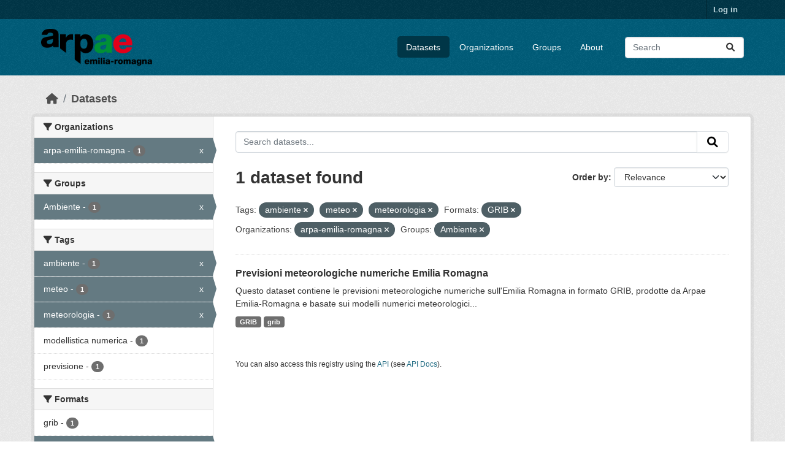

--- FILE ---
content_type: text/html; charset=utf-8
request_url: https://dati.arpae.it/dataset/?tags=ambiente&tags=meteo&tags=meteorologia&res_format=GRIB&organization=arpa-emilia-romagna&groups=ambiente
body_size: 5436
content:
<!DOCTYPE html>
<!--[if IE 9]> <html lang="en" class="ie9"> <![endif]-->
<!--[if gt IE 8]><!--> <html lang="en"  > <!--<![endif]-->
  <head>
    <meta charset="utf-8" />
      <meta name="csrf_field_name" content="_csrf_token" />
      <meta name="_csrf_token" content="IjBhYjc4NWZhMjI3NDdlZmUyZTgxYWVjMjIwN2FiNmY1Yzk1NjE3OGQi.aVwjSA.e1qDTVafiUg9gzKt575LznjNa3c" />

      <meta name="generator" content="ckan 2.10.8" />
      <meta name="viewport" content="width=device-width, initial-scale=1.0">
    <title>Dataset - Dati Arpae</title>

    
    
    <link rel="shortcut icon" href="https://www.arpae.it/favicon.ico" />
    
    
        <link rel="alternate" type="text/n3" href="https://dati.arpae.it/dcat/catalog/n3"/>
        <link rel="alternate" type="text/turtle" href="https://dati.arpae.it/dcat/catalog/ttl"/>
        <link rel="alternate" type="application/rdf+xml" href="https://dati.arpae.it/dcat/catalog/xml"/>
        <link rel="alternate" type="application/ld+json" href="https://dati.arpae.it/dcat/catalog/jsonld"/>
    

      
      
      
    

    
      
      
    

    
    <link href="/webassets/base/f7794699_main.css" rel="stylesheet"/><style>
        section.featured.media-overlay.hidden-xs { display: none }
      </style>
    
  </head>

  
  <body data-site-root="https://dati.arpae.it/" data-locale-root="https://dati.arpae.it/" >

    
    <div class="visually-hidden-focusable"><a href="#content">Skip to main content</a></div>
  

  
    

 
<div class="account-masthead">
  <div class="container">
     
    <nav class="account not-authed" aria-label="Account">
      <ul class="list-unstyled">
        
<li><a href="/user/login">Log in</a></li>

      </ul>
    </nav>
     
  </div>
</div>

<header class="masthead">
  <div class="container">
      
    <nav class="navbar navbar-expand-lg navbar-light">
      <hgroup class="header-image navbar-left">

      
      
      <a class="logo" href="/">
        <img src="https://apps.arpae.it/libs/arpae-logo/arpae.png" alt="Dati Arpae"
          title="Dati Arpae" />
      </a>
      
      

       </hgroup>
      <button class="navbar-toggler" type="button" data-bs-toggle="collapse" data-bs-target="#main-navigation-toggle"
        aria-controls="main-navigation-toggle" aria-expanded="false" aria-label="Toggle navigation">
        <span class="fa fa-bars text-white"></span>
      </button>

      <div class="main-navbar collapse navbar-collapse" id="main-navigation-toggle">
        <ul class="navbar-nav ms-auto mb-2 mb-lg-0">
          
            
              
              

		          <li class="active"><a href="/dataset/">Datasets</a></li><li><a href="/organization/">Organizations</a></li><li><a href="/group/">Groups</a></li><li><a href="/about">About</a></li>
	          
          </ul>

      
      
          <form class="d-flex site-search" action="/dataset/" method="get">
              <label class="d-none" for="field-sitewide-search">Search Datasets...</label>
              <input id="field-sitewide-search" class="form-control me-2"  type="text" name="q" placeholder="Search" aria-label="Search datasets..."/>
              <button class="btn" type="submit" aria-label="Submit"><i class="fa fa-search"></i></button>
          </form>
      
      </div>
    </nav>
  </div>
</header>

  
    <div class="main">
      <div id="content" class="container">
        
          
            <div class="flash-messages">
              
                
              
            </div>
          

          
            <div class="toolbar" role="navigation" aria-label="Breadcrumb">
              
                
                  <ol class="breadcrumb">
                    
<li class="home"><a href="/" aria-label="Home"><i class="fa fa-home"></i><span> Home</span></a></li>
                    
  <li class="active"><a href="/dataset/">Datasets</a></li>

                  </ol>
                
              
            </div>
          

          <div class="row wrapper">
            
            
            

            
              <aside class="secondary col-md-3">
                
                
  <div class="filters">
    <div>
      
        

    
    
	
	    
		<section class="module module-narrow module-shallow">
		    
			<h2 class="module-heading">
			    <i class="fa fa-filter"></i>
			    Organizations
			</h2>
		    
		    
			
			    
				<nav aria-label="Organizations">
				    <ul class="list-unstyled nav nav-simple nav-facet">
					
					    
					    
					    
					    
					    <li class="nav-item  active">
						<a href="/dataset/?tags=ambiente&amp;tags=meteo&amp;tags=meteorologia&amp;res_format=GRIB&amp;groups=ambiente" title="">
						    <span class="item-label">arpa-emilia-romagna</span>
						    <span class="hidden separator"> - </span>
						    <span class="item-count badge">1</span>
							<span class="facet-close">x</span>
						</a>
					    </li>
					
				    </ul>
				</nav>

				<p class="module-footer">
				    
					
				    
				</p>
			    
			
		    
		</section>
	    
	
    

      
        

    
    
	
	    
		<section class="module module-narrow module-shallow">
		    
			<h2 class="module-heading">
			    <i class="fa fa-filter"></i>
			    Groups
			</h2>
		    
		    
			
			    
				<nav aria-label="Groups">
				    <ul class="list-unstyled nav nav-simple nav-facet">
					
					    
					    
					    
					    
					    <li class="nav-item  active">
						<a href="/dataset/?tags=ambiente&amp;tags=meteo&amp;tags=meteorologia&amp;res_format=GRIB&amp;organization=arpa-emilia-romagna" title="">
						    <span class="item-label">Ambiente</span>
						    <span class="hidden separator"> - </span>
						    <span class="item-count badge">1</span>
							<span class="facet-close">x</span>
						</a>
					    </li>
					
				    </ul>
				</nav>

				<p class="module-footer">
				    
					
				    
				</p>
			    
			
		    
		</section>
	    
	
    

      
        

    
    
	
	    
		<section class="module module-narrow module-shallow">
		    
			<h2 class="module-heading">
			    <i class="fa fa-filter"></i>
			    Tags
			</h2>
		    
		    
			
			    
				<nav aria-label="Tags">
				    <ul class="list-unstyled nav nav-simple nav-facet">
					
					    
					    
					    
					    
					    <li class="nav-item  active">
						<a href="/dataset/?tags=meteo&amp;tags=meteorologia&amp;res_format=GRIB&amp;organization=arpa-emilia-romagna&amp;groups=ambiente" title="">
						    <span class="item-label">ambiente</span>
						    <span class="hidden separator"> - </span>
						    <span class="item-count badge">1</span>
							<span class="facet-close">x</span>
						</a>
					    </li>
					
					    
					    
					    
					    
					    <li class="nav-item  active">
						<a href="/dataset/?tags=ambiente&amp;tags=meteorologia&amp;res_format=GRIB&amp;organization=arpa-emilia-romagna&amp;groups=ambiente" title="">
						    <span class="item-label">meteo</span>
						    <span class="hidden separator"> - </span>
						    <span class="item-count badge">1</span>
							<span class="facet-close">x</span>
						</a>
					    </li>
					
					    
					    
					    
					    
					    <li class="nav-item  active">
						<a href="/dataset/?tags=ambiente&amp;tags=meteo&amp;res_format=GRIB&amp;organization=arpa-emilia-romagna&amp;groups=ambiente" title="">
						    <span class="item-label">meteorologia</span>
						    <span class="hidden separator"> - </span>
						    <span class="item-count badge">1</span>
							<span class="facet-close">x</span>
						</a>
					    </li>
					
					    
					    
					    
					    
					    <li class="nav-item ">
						<a href="/dataset/?tags=ambiente&amp;tags=meteo&amp;tags=meteorologia&amp;res_format=GRIB&amp;organization=arpa-emilia-romagna&amp;groups=ambiente&amp;tags=modellistica+numerica" title="">
						    <span class="item-label">modellistica numerica</span>
						    <span class="hidden separator"> - </span>
						    <span class="item-count badge">1</span>
							
						</a>
					    </li>
					
					    
					    
					    
					    
					    <li class="nav-item ">
						<a href="/dataset/?tags=ambiente&amp;tags=meteo&amp;tags=meteorologia&amp;res_format=GRIB&amp;organization=arpa-emilia-romagna&amp;groups=ambiente&amp;tags=previsione" title="">
						    <span class="item-label">previsione</span>
						    <span class="hidden separator"> - </span>
						    <span class="item-count badge">1</span>
							
						</a>
					    </li>
					
				    </ul>
				</nav>

				<p class="module-footer">
				    
					
				    
				</p>
			    
			
		    
		</section>
	    
	
    

      
        

    
    
	
	    
		<section class="module module-narrow module-shallow">
		    
			<h2 class="module-heading">
			    <i class="fa fa-filter"></i>
			    Formats
			</h2>
		    
		    
			
			    
				<nav aria-label="Formats">
				    <ul class="list-unstyled nav nav-simple nav-facet">
					
					    
					    
					    
					    
					    <li class="nav-item ">
						<a href="/dataset/?tags=ambiente&amp;tags=meteo&amp;tags=meteorologia&amp;res_format=GRIB&amp;organization=arpa-emilia-romagna&amp;groups=ambiente&amp;res_format=grib" title="">
						    <span class="item-label">grib</span>
						    <span class="hidden separator"> - </span>
						    <span class="item-count badge">1</span>
							
						</a>
					    </li>
					
					    
					    
					    
					    
					    <li class="nav-item  active">
						<a href="/dataset/?tags=ambiente&amp;tags=meteo&amp;tags=meteorologia&amp;organization=arpa-emilia-romagna&amp;groups=ambiente" title="">
						    <span class="item-label">GRIB</span>
						    <span class="hidden separator"> - </span>
						    <span class="item-count badge">1</span>
							<span class="facet-close">x</span>
						</a>
					    </li>
					
				    </ul>
				</nav>

				<p class="module-footer">
				    
					
				    
				</p>
			    
			
		    
		</section>
	    
	
    

      
        

    
    
	
	    
		<section class="module module-narrow module-shallow">
		    
			<h2 class="module-heading">
			    <i class="fa fa-filter"></i>
			    Licenses
			</h2>
		    
		    
			
			    
				<nav aria-label="Licenses">
				    <ul class="list-unstyled nav nav-simple nav-facet">
					
					    
					    
					    
					    
					    <li class="nav-item ">
						<a href="/dataset/?tags=ambiente&amp;tags=meteo&amp;tags=meteorologia&amp;res_format=GRIB&amp;organization=arpa-emilia-romagna&amp;groups=ambiente&amp;license_id=cc-by" title="Creative Commons Attribution">
						    <span class="item-label">Creative Commons...</span>
						    <span class="hidden separator"> - </span>
						    <span class="item-count badge">1</span>
							
						</a>
					    </li>
					
				    </ul>
				</nav>

				<p class="module-footer">
				    
					
				    
				</p>
			    
			
		    
		</section>
	    
	
    

      
    </div>
    <a class="close no-text hide-filters"><i class="fa fa-times-circle"></i><span class="text">close</span></a>
  </div>

              </aside>
            

            
              <div class="primary col-md-9 col-xs-12" role="main">
                
                
  <section class="module">
    <div class="module-content">
      
        
      
      
        
        
        







<form id="dataset-search-form" class="search-form" method="get" data-module="select-switch">

  
    <div class="input-group search-input-group">
      <input aria-label="Search datasets..." id="field-giant-search" type="text" class="form-control input-lg" name="q" value="" autocomplete="off" placeholder="Search datasets...">
      
      <button class="btn btn-default btn-lg" type="submit" value="search" aria-label="Submit">
        <i class="fa fa-search"></i>
      </button>
      
    </div>
  

  
    <span>






<input type="hidden" name="tags" value="ambiente" />





<input type="hidden" name="tags" value="meteo" />





<input type="hidden" name="tags" value="meteorologia" />





<input type="hidden" name="res_format" value="GRIB" />





<input type="hidden" name="organization" value="arpa-emilia-romagna" />





<input type="hidden" name="groups" value="ambiente" />



</span>
  

  
    
      <div class="form-group control-order-by">
        <label for="field-order-by">Order by</label>
        <select id="field-order-by" name="sort" class="form-control form-select">
          
            
              <option value="score desc, metadata_modified desc" selected="selected">Relevance</option>
            
          
            
              <option value="title_string asc">Name Ascending</option>
            
          
            
              <option value="title_string desc">Name Descending</option>
            
          
            
              <option value="metadata_modified desc">Last Modified</option>
            
          
            
          
        </select>
        
        <button class="btn btn-default js-hide" type="submit">Go</button>
        
      </div>
    
  

  
    
      <h1>

  
  
  
  

1 dataset found</h1>
    
  

  
    
      <p class="filter-list">
        
          
          <span class="facet">Tags:</span>
          
            <span class="filtered pill">ambiente
              <a href="/dataset/?tags=meteo&amp;tags=meteorologia&amp;res_format=GRIB&amp;organization=arpa-emilia-romagna&amp;groups=ambiente" class="remove" title="Remove"><i class="fa fa-times"></i></a>
            </span>
          
            <span class="filtered pill">meteo
              <a href="/dataset/?tags=ambiente&amp;tags=meteorologia&amp;res_format=GRIB&amp;organization=arpa-emilia-romagna&amp;groups=ambiente" class="remove" title="Remove"><i class="fa fa-times"></i></a>
            </span>
          
            <span class="filtered pill">meteorologia
              <a href="/dataset/?tags=ambiente&amp;tags=meteo&amp;res_format=GRIB&amp;organization=arpa-emilia-romagna&amp;groups=ambiente" class="remove" title="Remove"><i class="fa fa-times"></i></a>
            </span>
          
        
          
          <span class="facet">Formats:</span>
          
            <span class="filtered pill">GRIB
              <a href="/dataset/?tags=ambiente&amp;tags=meteo&amp;tags=meteorologia&amp;organization=arpa-emilia-romagna&amp;groups=ambiente" class="remove" title="Remove"><i class="fa fa-times"></i></a>
            </span>
          
        
          
          <span class="facet">Organizations:</span>
          
            <span class="filtered pill">arpa-emilia-romagna
              <a href="/dataset/?tags=ambiente&amp;tags=meteo&amp;tags=meteorologia&amp;res_format=GRIB&amp;groups=ambiente" class="remove" title="Remove"><i class="fa fa-times"></i></a>
            </span>
          
        
          
          <span class="facet">Groups:</span>
          
            <span class="filtered pill">Ambiente
              <a href="/dataset/?tags=ambiente&amp;tags=meteo&amp;tags=meteorologia&amp;res_format=GRIB&amp;organization=arpa-emilia-romagna" class="remove" title="Remove"><i class="fa fa-times"></i></a>
            </span>
          
        
      </p>
      <a class="show-filters btn btn-default">Filter Results</a>
    
  

</form>




      
      
        

  
    <ul class="dataset-list list-unstyled">
    	
	      
	        




  <li class="dataset-item">
    
      <div class="dataset-content">
        
          <h2 class="dataset-heading">
            
              
            
            
    <a href="/dataset/previsioni-meteorologiche-numeriche-emilia-romagna" title="Previsioni meteorologiche numeriche Emilia Romagna">
      Previsioni meteorologiche numeriche Emilia Romagna
    </a>
            
            
              
              
            
          </h2>
        
        
          
            <div>Questo dataset contiene le previsioni meteorologiche numeriche sull'Emilia Romagna in formato GRIB, prodotte da Arpae Emilia-Romagna e basate sui modelli numerici meteorologici...</div>
          
        
      </div>
      
        
          
            <ul class="dataset-resources list-unstyled">
              
                
                <li>
                  <a href="/dataset/previsioni-meteorologiche-numeriche-emilia-romagna" class="badge badge-default" data-format="grib">GRIB</a>
                </li>
                
                <li>
                  <a href="/dataset/previsioni-meteorologiche-numeriche-emilia-romagna" class="badge badge-default" data-format="grib">grib</a>
                </li>
                
              
            </ul>
          
        
      
    
  </li>

	      
	    
    </ul>
  

      
    </div>

    
      
    
  </section>

  
    <section class="module">
      <div class="module-content">
        
          <small>
            
            
            
          You can also access this registry using the <a href="/api/3">API</a> (see <a href="https://docs.ckan.org/en/2.10/api/">API Docs</a>).
          </small>
        
      </div>
    </section>
  

              </div>
            
          </div>
        
      </div>
    </div>
  
    <footer class="site-footer">
  <div class="container">
    
    <div class="row">
      <div class="col-md-8 footer-links">
        
          <ul class="list-unstyled">
            
              <li><a href="/about">About Dati Arpae</a></li>
            
          </ul>
          <ul class="list-unstyled">
            
              
              <li><a href="https://docs.ckan.org/en/2.10/api/">CKAN API</a></li>
              <li><a href="https://www.ckan.org/">CKAN Association</a></li>
              <li><a href="https://www.opendefinition.org/od/"><img src="/base/images/od_80x15_blue.png" alt="Open Data"></a></li>
            
          </ul>
        
      </div>
      <div class="col-md-4 attribution">
        
          <p><strong>Powered by</strong> <a class="hide-text ckan-footer-logo" href="http://ckan.org">CKAN</a></p>
        
        
          
<form class="lang-select" action="/util/redirect" data-module="select-switch" method="POST">
  
<input type="hidden" name="_csrf_token" value="IjBhYjc4NWZhMjI3NDdlZmUyZTgxYWVjMjIwN2FiNmY1Yzk1NjE3OGQi.aVwjSA.e1qDTVafiUg9gzKt575LznjNa3c"/> 
  <div class="form-group">
    <label for="field-lang-select">Language</label>
    <select id="field-lang-select" name="url" data-module="autocomplete" data-module-dropdown-class="lang-dropdown" data-module-container-class="lang-container">
      
        <option value="/en/dataset/?tags=ambiente&amp;tags=meteo&amp;tags=meteorologia&amp;res_format=GRIB&amp;organization=arpa-emilia-romagna&amp;groups=ambiente" selected="selected">
          English
        </option>
      
        <option value="/tr/dataset/?tags=ambiente&amp;tags=meteo&amp;tags=meteorologia&amp;res_format=GRIB&amp;organization=arpa-emilia-romagna&amp;groups=ambiente" >
          Türkçe
        </option>
      
        <option value="/ko_KR/dataset/?tags=ambiente&amp;tags=meteo&amp;tags=meteorologia&amp;res_format=GRIB&amp;organization=arpa-emilia-romagna&amp;groups=ambiente" >
          한국어 (대한민국)
        </option>
      
        <option value="/ca/dataset/?tags=ambiente&amp;tags=meteo&amp;tags=meteorologia&amp;res_format=GRIB&amp;organization=arpa-emilia-romagna&amp;groups=ambiente" >
          català
        </option>
      
        <option value="/cs_CZ/dataset/?tags=ambiente&amp;tags=meteo&amp;tags=meteorologia&amp;res_format=GRIB&amp;organization=arpa-emilia-romagna&amp;groups=ambiente" >
          čeština (Česko)
        </option>
      
        <option value="/km/dataset/?tags=ambiente&amp;tags=meteo&amp;tags=meteorologia&amp;res_format=GRIB&amp;organization=arpa-emilia-romagna&amp;groups=ambiente" >
          ខ្មែរ
        </option>
      
        <option value="/hu/dataset/?tags=ambiente&amp;tags=meteo&amp;tags=meteorologia&amp;res_format=GRIB&amp;organization=arpa-emilia-romagna&amp;groups=ambiente" >
          magyar
        </option>
      
        <option value="/pt_BR/dataset/?tags=ambiente&amp;tags=meteo&amp;tags=meteorologia&amp;res_format=GRIB&amp;organization=arpa-emilia-romagna&amp;groups=ambiente" >
          português (Brasil)
        </option>
      
        <option value="/lv/dataset/?tags=ambiente&amp;tags=meteo&amp;tags=meteorologia&amp;res_format=GRIB&amp;organization=arpa-emilia-romagna&amp;groups=ambiente" >
          latviešu
        </option>
      
        <option value="/ro/dataset/?tags=ambiente&amp;tags=meteo&amp;tags=meteorologia&amp;res_format=GRIB&amp;organization=arpa-emilia-romagna&amp;groups=ambiente" >
          română
        </option>
      
        <option value="/es_AR/dataset/?tags=ambiente&amp;tags=meteo&amp;tags=meteorologia&amp;res_format=GRIB&amp;organization=arpa-emilia-romagna&amp;groups=ambiente" >
          español (Argentina)
        </option>
      
        <option value="/ru/dataset/?tags=ambiente&amp;tags=meteo&amp;tags=meteorologia&amp;res_format=GRIB&amp;organization=arpa-emilia-romagna&amp;groups=ambiente" >
          русский
        </option>
      
        <option value="/th/dataset/?tags=ambiente&amp;tags=meteo&amp;tags=meteorologia&amp;res_format=GRIB&amp;organization=arpa-emilia-romagna&amp;groups=ambiente" >
          ไทย
        </option>
      
        <option value="/eu/dataset/?tags=ambiente&amp;tags=meteo&amp;tags=meteorologia&amp;res_format=GRIB&amp;organization=arpa-emilia-romagna&amp;groups=ambiente" >
          euskara
        </option>
      
        <option value="/no/dataset/?tags=ambiente&amp;tags=meteo&amp;tags=meteorologia&amp;res_format=GRIB&amp;organization=arpa-emilia-romagna&amp;groups=ambiente" >
          norsk
        </option>
      
        <option value="/es/dataset/?tags=ambiente&amp;tags=meteo&amp;tags=meteorologia&amp;res_format=GRIB&amp;organization=arpa-emilia-romagna&amp;groups=ambiente" >
          español
        </option>
      
        <option value="/nl/dataset/?tags=ambiente&amp;tags=meteo&amp;tags=meteorologia&amp;res_format=GRIB&amp;organization=arpa-emilia-romagna&amp;groups=ambiente" >
          Nederlands
        </option>
      
        <option value="/sq/dataset/?tags=ambiente&amp;tags=meteo&amp;tags=meteorologia&amp;res_format=GRIB&amp;organization=arpa-emilia-romagna&amp;groups=ambiente" >
          shqip
        </option>
      
        <option value="/pl/dataset/?tags=ambiente&amp;tags=meteo&amp;tags=meteorologia&amp;res_format=GRIB&amp;organization=arpa-emilia-romagna&amp;groups=ambiente" >
          polski
        </option>
      
        <option value="/ar/dataset/?tags=ambiente&amp;tags=meteo&amp;tags=meteorologia&amp;res_format=GRIB&amp;organization=arpa-emilia-romagna&amp;groups=ambiente" >
          العربية
        </option>
      
        <option value="/da_DK/dataset/?tags=ambiente&amp;tags=meteo&amp;tags=meteorologia&amp;res_format=GRIB&amp;organization=arpa-emilia-romagna&amp;groups=ambiente" >
          dansk (Danmark)
        </option>
      
        <option value="/it/dataset/?tags=ambiente&amp;tags=meteo&amp;tags=meteorologia&amp;res_format=GRIB&amp;organization=arpa-emilia-romagna&amp;groups=ambiente" >
          italiano
        </option>
      
        <option value="/fi/dataset/?tags=ambiente&amp;tags=meteo&amp;tags=meteorologia&amp;res_format=GRIB&amp;organization=arpa-emilia-romagna&amp;groups=ambiente" >
          suomi
        </option>
      
        <option value="/el/dataset/?tags=ambiente&amp;tags=meteo&amp;tags=meteorologia&amp;res_format=GRIB&amp;organization=arpa-emilia-romagna&amp;groups=ambiente" >
          Ελληνικά
        </option>
      
        <option value="/zh_Hant_TW/dataset/?tags=ambiente&amp;tags=meteo&amp;tags=meteorologia&amp;res_format=GRIB&amp;organization=arpa-emilia-romagna&amp;groups=ambiente" >
          中文 (繁體, 台灣)
        </option>
      
        <option value="/id/dataset/?tags=ambiente&amp;tags=meteo&amp;tags=meteorologia&amp;res_format=GRIB&amp;organization=arpa-emilia-romagna&amp;groups=ambiente" >
          Indonesia
        </option>
      
        <option value="/am/dataset/?tags=ambiente&amp;tags=meteo&amp;tags=meteorologia&amp;res_format=GRIB&amp;organization=arpa-emilia-romagna&amp;groups=ambiente" >
          አማርኛ
        </option>
      
        <option value="/is/dataset/?tags=ambiente&amp;tags=meteo&amp;tags=meteorologia&amp;res_format=GRIB&amp;organization=arpa-emilia-romagna&amp;groups=ambiente" >
          íslenska
        </option>
      
        <option value="/pt_PT/dataset/?tags=ambiente&amp;tags=meteo&amp;tags=meteorologia&amp;res_format=GRIB&amp;organization=arpa-emilia-romagna&amp;groups=ambiente" >
          português (Portugal)
        </option>
      
        <option value="/bg/dataset/?tags=ambiente&amp;tags=meteo&amp;tags=meteorologia&amp;res_format=GRIB&amp;organization=arpa-emilia-romagna&amp;groups=ambiente" >
          български
        </option>
      
        <option value="/de/dataset/?tags=ambiente&amp;tags=meteo&amp;tags=meteorologia&amp;res_format=GRIB&amp;organization=arpa-emilia-romagna&amp;groups=ambiente" >
          Deutsch
        </option>
      
        <option value="/mk/dataset/?tags=ambiente&amp;tags=meteo&amp;tags=meteorologia&amp;res_format=GRIB&amp;organization=arpa-emilia-romagna&amp;groups=ambiente" >
          македонски
        </option>
      
        <option value="/sl/dataset/?tags=ambiente&amp;tags=meteo&amp;tags=meteorologia&amp;res_format=GRIB&amp;organization=arpa-emilia-romagna&amp;groups=ambiente" >
          slovenščina
        </option>
      
        <option value="/en_AU/dataset/?tags=ambiente&amp;tags=meteo&amp;tags=meteorologia&amp;res_format=GRIB&amp;organization=arpa-emilia-romagna&amp;groups=ambiente" >
          English (Australia)
        </option>
      
        <option value="/lt/dataset/?tags=ambiente&amp;tags=meteo&amp;tags=meteorologia&amp;res_format=GRIB&amp;organization=arpa-emilia-romagna&amp;groups=ambiente" >
          lietuvių
        </option>
      
        <option value="/mn_MN/dataset/?tags=ambiente&amp;tags=meteo&amp;tags=meteorologia&amp;res_format=GRIB&amp;organization=arpa-emilia-romagna&amp;groups=ambiente" >
          монгол (Монгол)
        </option>
      
        <option value="/sv/dataset/?tags=ambiente&amp;tags=meteo&amp;tags=meteorologia&amp;res_format=GRIB&amp;organization=arpa-emilia-romagna&amp;groups=ambiente" >
          svenska
        </option>
      
        <option value="/bs/dataset/?tags=ambiente&amp;tags=meteo&amp;tags=meteorologia&amp;res_format=GRIB&amp;organization=arpa-emilia-romagna&amp;groups=ambiente" >
          bosanski
        </option>
      
        <option value="/sr_Latn/dataset/?tags=ambiente&amp;tags=meteo&amp;tags=meteorologia&amp;res_format=GRIB&amp;organization=arpa-emilia-romagna&amp;groups=ambiente" >
          srpski (latinica)
        </option>
      
        <option value="/fr/dataset/?tags=ambiente&amp;tags=meteo&amp;tags=meteorologia&amp;res_format=GRIB&amp;organization=arpa-emilia-romagna&amp;groups=ambiente" >
          français
        </option>
      
        <option value="/sr/dataset/?tags=ambiente&amp;tags=meteo&amp;tags=meteorologia&amp;res_format=GRIB&amp;organization=arpa-emilia-romagna&amp;groups=ambiente" >
          српски
        </option>
      
        <option value="/he/dataset/?tags=ambiente&amp;tags=meteo&amp;tags=meteorologia&amp;res_format=GRIB&amp;organization=arpa-emilia-romagna&amp;groups=ambiente" >
          עברית
        </option>
      
        <option value="/hr/dataset/?tags=ambiente&amp;tags=meteo&amp;tags=meteorologia&amp;res_format=GRIB&amp;organization=arpa-emilia-romagna&amp;groups=ambiente" >
          hrvatski
        </option>
      
        <option value="/zh_Hans_CN/dataset/?tags=ambiente&amp;tags=meteo&amp;tags=meteorologia&amp;res_format=GRIB&amp;organization=arpa-emilia-romagna&amp;groups=ambiente" >
          中文 (简体, 中国)
        </option>
      
        <option value="/en_GB/dataset/?tags=ambiente&amp;tags=meteo&amp;tags=meteorologia&amp;res_format=GRIB&amp;organization=arpa-emilia-romagna&amp;groups=ambiente" >
          English (United Kingdom)
        </option>
      
        <option value="/vi/dataset/?tags=ambiente&amp;tags=meteo&amp;tags=meteorologia&amp;res_format=GRIB&amp;organization=arpa-emilia-romagna&amp;groups=ambiente" >
          Tiếng Việt
        </option>
      
        <option value="/uk_UA/dataset/?tags=ambiente&amp;tags=meteo&amp;tags=meteorologia&amp;res_format=GRIB&amp;organization=arpa-emilia-romagna&amp;groups=ambiente" >
          українська (Україна)
        </option>
      
        <option value="/nb_NO/dataset/?tags=ambiente&amp;tags=meteo&amp;tags=meteorologia&amp;res_format=GRIB&amp;organization=arpa-emilia-romagna&amp;groups=ambiente" >
          norsk bokmål (Norge)
        </option>
      
        <option value="/uk/dataset/?tags=ambiente&amp;tags=meteo&amp;tags=meteorologia&amp;res_format=GRIB&amp;organization=arpa-emilia-romagna&amp;groups=ambiente" >
          українська
        </option>
      
        <option value="/ja/dataset/?tags=ambiente&amp;tags=meteo&amp;tags=meteorologia&amp;res_format=GRIB&amp;organization=arpa-emilia-romagna&amp;groups=ambiente" >
          日本語
        </option>
      
        <option value="/my_MM/dataset/?tags=ambiente&amp;tags=meteo&amp;tags=meteorologia&amp;res_format=GRIB&amp;organization=arpa-emilia-romagna&amp;groups=ambiente" >
          မြန်မာ (မြန်မာ)
        </option>
      
        <option value="/fa_IR/dataset/?tags=ambiente&amp;tags=meteo&amp;tags=meteorologia&amp;res_format=GRIB&amp;organization=arpa-emilia-romagna&amp;groups=ambiente" >
          فارسی (ایران)
        </option>
      
        <option value="/sk/dataset/?tags=ambiente&amp;tags=meteo&amp;tags=meteorologia&amp;res_format=GRIB&amp;organization=arpa-emilia-romagna&amp;groups=ambiente" >
          slovenčina
        </option>
      
        <option value="/gl_ES/dataset/?tags=ambiente&amp;tags=meteo&amp;tags=meteorologia&amp;res_format=GRIB&amp;organization=arpa-emilia-romagna&amp;groups=ambiente" >
          galego (España)
        </option>
      
        <option value="/ne/dataset/?tags=ambiente&amp;tags=meteo&amp;tags=meteorologia&amp;res_format=GRIB&amp;organization=arpa-emilia-romagna&amp;groups=ambiente" >
          नेपाली
        </option>
      
        <option value="/gl/dataset/?tags=ambiente&amp;tags=meteo&amp;tags=meteorologia&amp;res_format=GRIB&amp;organization=arpa-emilia-romagna&amp;groups=ambiente" >
          galego
        </option>
      
        <option value="/tl/dataset/?tags=ambiente&amp;tags=meteo&amp;tags=meteorologia&amp;res_format=GRIB&amp;organization=arpa-emilia-romagna&amp;groups=ambiente" >
          Filipino (Pilipinas)
        </option>
      
    </select>
  </div>
  <button class="btn btn-default d-none " type="submit">Go</button>
</form>


        
      </div>
    </div>
    
  </div>
</footer>
  
  
  
  
  
    

      

    
    
    <link href="/webassets/vendor/f3b8236b_select2.css" rel="stylesheet"/>
<link href="/webassets/vendor/d05bf0e7_fontawesome.css" rel="stylesheet"/>
    <script src="/webassets/vendor/8c3c143a_jquery.js" type="text/javascript"></script>
<script src="/webassets/vendor/9cf42cfd_vendor.js" type="text/javascript"></script>
<script src="/webassets/vendor/6d1ad7e6_bootstrap.js" type="text/javascript"></script>
<script src="/webassets/base/6fddaa3f_main.js" type="text/javascript"></script>
<script src="/webassets/base/0d750fad_ckan.js" type="text/javascript"></script>
  </body>
</html>